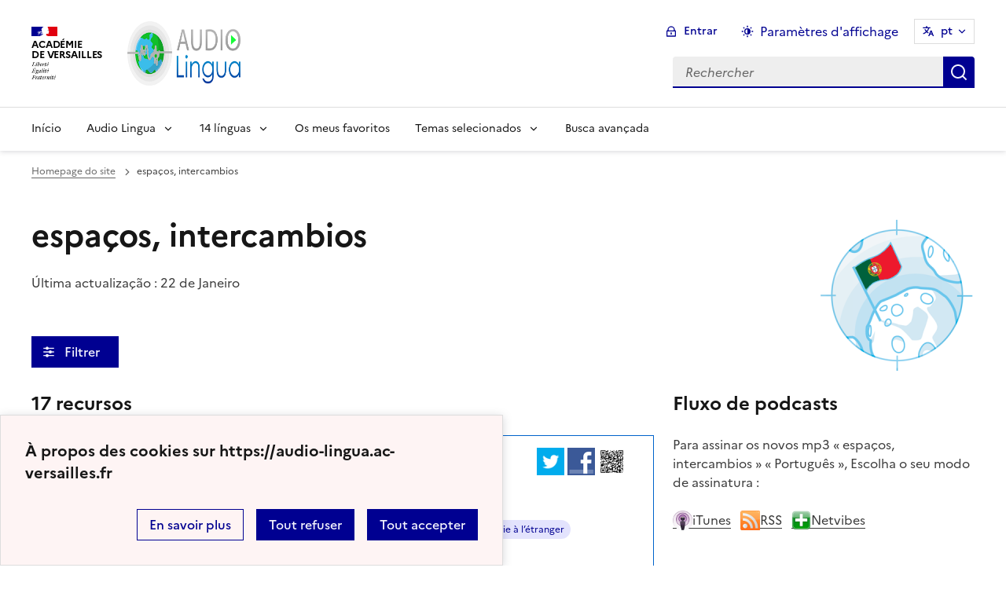

--- FILE ---
content_type: text/html; charset=utf-8
request_url: https://audio-lingua.ac-versailles.fr/spip.php?mot95&id_rubrique=8&lang=pt
body_size: 15453
content:
<!DOCTYPE html>
<html dir="ltr" lang="pt" class="ltr pt no-js" data-fr-scheme="system">


<head>
	<script type='text/javascript'>/*<![CDATA[*/(function(H){H.className=H.className.replace(/\bno-js\b/,'js')})(document.documentElement);/*]]>*/</script>
	<title>Audio Lingua -  - mp3 em inglês, alemão, espanhol, italiano, russo, português e francês</title>
	<meta name="description" content="ficheiros mp3 em 13 l&#237;nguas, gravados por locutores nativos, isentos de direitos, para uma utiliza&#231;&#227;o pedag&#243;gico ou pessoal, assinatura podcast, (&#8230;)" />
	<meta http-equiv="Content-Type" content="text/html; charset=utf-8" />
<meta name="viewport" content="width=device-width, initial-scale=1" />


<link rel="alternate" type="application/rss+xml" title="Subscrever todo o sítio" href="spip.php?page=backend" />


<link rel="stylesheet" href="squelettes-dist/css/spip.css?1758273707" type="text/css" />
<script>
var mediabox_settings={"auto_detect":true,"ns":"box","tt_img":true,"sel_g":"#documents_portfolio a[type='image\/jpeg'],#documents_portfolio a[type='image\/png'],#documents_portfolio a[type='image\/gif']","sel_c":".mediabox","str_ssStart":"Slideshow","str_ssStop":"Parar","str_cur":"{current}\/{total}","str_prev":"Anterior","str_next":"Seguinte","str_close":"Fechar","str_loading":"Carregando\u2026","str_petc":"Digite \u2019Esc\u2019 para fechar","str_dialTitDef":"Caixa de di\u00e1logo","str_dialTitMed":"Exibi\u00e7\u00e3o de m\u00eddia","splash_url":"","lity":{"skin":"_simple-dark","maxWidth":"90%","maxHeight":"90%","minWidth":"400px","minHeight":"","slideshow_speed":"2500","opacite":"0.9","defaultCaptionState":"expanded"}};
</script>
<!-- insert_head_css -->
<link rel="stylesheet" href="plugins-dist/mediabox/lib/lity/lity.css?1758273588" type="text/css" media="all" />
<link rel="stylesheet" href="plugins-dist/mediabox/lity/css/lity.mediabox.css?1758273587" type="text/css" media="all" />
<link rel="stylesheet" href="plugins-dist/mediabox/lity/skins/_simple-dark/lity.css?1758273616" type="text/css" media="all" /><link rel='stylesheet' type='text/css' media='all' href='plugins/auto/mesfavoris/v3.1.0/css/mesfavoris.css?1739370458' />
<link rel="stylesheet" href="plugins/auto/notation/v3.1.0/css/notation.v3.css?1739370457" type="text/css" media="all" />
<link href="plugins/auto/player/v4.1.0/css/player.css?1739370459" rel="stylesheet" />
<link rel='stylesheet' href='plugins/auto/cvtupload/v2.1.7/css/cvtupload.css?1739370466' type='text/css' media='all' />



<link rel="stylesheet" href="plugins/squelette-dsfr/v1.11.2/dsfr/dsfr.min.css?1758273749" type="text/css" />
<link rel="stylesheet" href="plugins/squelette-dsfr/v1.11.2/dsfr/utility/utility.main.css?1758273755" type="text/css" />
<link rel="stylesheet" href="plugins/squelette-dsfr/v1.11.2/dsfr/dsfr.spip.css?1758273749" type="text/css" />
<link rel="stylesheet" href="squelettes/dsfr/perso.css?1718612289" type="text/css" />



<script type='text/javascript' src='local/cache-js/ce6104ff25a6b4248027a4184c28c08f.js?1758614659'></script>










<!-- insert_head -->










<meta name="generator" content="SPIP 4.4.5" />





<meta name="theme-color" content="#000091"><!-- Défini la couleur de thème du navigateur (Safari/Android) -->
<link rel="apple-touch-icon" href="plugins/squelette-dsfr/v1.11.2/favicon/apple-touch-icon.png"><!-- 180×180 -->
<link rel="icon" href="plugins/squelette-dsfr/v1.11.2/favicon/favicon.svg" type="image/svg+xml">
<link rel="shortcut icon" href="plugins/squelette-dsfr/v1.11.2/favicon/favicon.ico" type="image/x-icon"><!-- 32×32 -->
<link rel="manifest" href="plugins/squelette-dsfr/v1.11.2/favicon/manifest.webmanifest" crossorigin="use-credentials"></head>

<body class="pas_surlignable page_rubrique ">
<header role="banner" class="fr-header">
    <div class="fr-header__body">
        <div class="fr-container">
            <div class="fr-header__body-row">
                <div class="fr-header__brand fr-enlarge-link">
                    <div class="fr-header__brand-top">
                        <div class="fr-header__logo">
                            <p class="fr-logo">
                                Académie<br>de Versailles
								
                            </p>
                        </div>
                      <div class="fr-header__operator">
							<img
	src="IMG/logo/siteon0.png?1687937716" class='fr-responsive-img'
	width="302"
	height="119" alt='Logo de hr'/>
							<!-- L’alternative de l’image (attribut alt) doit impérativement être renseignée et reprendre le texte visible dans l’image -->
						</div>
                        <div class="fr-header__navbar">
                            <button class="fr-btn--search fr-btn" data-fr-opened="false" aria-controls="modal-866" title="Rechercher">
                                Rechercher
                            </button>
                            <button class="fr-btn--menu fr-btn" data-fr-opened="false" aria-controls="modal-855" aria-haspopup="menu" title="Menu" id="fr-btn-menu-mobile-3">
                                Menu
                            </button>
                        </div>
                    </div>
                    <div class="fr-header__service ">
                        <a href="https://audio-lingua.ac-versailles.fr?lang=pt" title="Accueil - Audio Lingua"   aria-label="revenir à l'accueil du site">
                            <p class="fr-header__service-title fr-display-none">Audio Lingua</p>
                        </a>
                        <p class="fr-header__service-tagline fr-display-none">  - mp3 em inglês, alemão, espanhol, italiano, russo, português e francês</p>
                    </div>
                </div>
                <div class="fr-header__tools">
                    <div class="fr-header__tools-links">
                        <ul class="fr-btns-group">
                             <li>
                            <a class="fr-btn fr-fi-lock-line" href="spip.php?page=connexion&amp;url=spip.php%3Fmot95%26amp%3Bid_rubrique%3D8%26amp%3Blang%3Dpt" aria-label="ouvrir le formulaire de connexion" title="connexion" rel="nofollow">Entrar</a>
                            </li>
                            
                            
							<li>
								<button class="fr-link fr-fi-theme-fill fr-link--icon-left fr-pt-0" aria-controls="fr-theme-modal" data-fr-opened="false" aria-label="Changer les paramêtres d'affichage" title="Paramètres d'affichage">Paramètres d'affichage</button>
							</li>
							<li>
								



<nav role="navigation" class="fr-translate fr-nav">
	<div class="fr-nav__item">
		<button class="fr-translate__btn fr-btn fr-btn--tertiary" aria-controls="translate-516" aria-expanded="false" title="Sélectionner une langue">
			pt<span class="fr-hidden-lg">&nbsp;- Portugu&#234;s</span>
		</button>
		<div class="fr-collapse fr-translate__menu fr-menu" id="translate-516">
			<ul class="fr-menu__list">
				
				 
				<li>
					<a class="fr-translate__language fr-nav__link" hreflang="fr" lang="fr" href="https://audio-lingua.ac-versailles.fr/spip.php?action=converser&amp;redirect=spip.php%3Fmot95%26id_rubrique%3D8&amp;var_lang=ar" aria-current="true">ar -  &#1593;&#1585;&#1576;&#1610;</a>
				</li>				
				
				 
				<li>
					<a class="fr-translate__language fr-nav__link" hreflang="fr" lang="fr" href="https://audio-lingua.ac-versailles.fr/spip.php?action=converser&amp;redirect=spip.php%3Fmot95%26id_rubrique%3D8&amp;var_lang=ca" aria-current="true">ca -  catal&#224;</a>
				</li>				
				
				 
				<li>
					<a class="fr-translate__language fr-nav__link" hreflang="fr" lang="fr" href="https://audio-lingua.ac-versailles.fr/spip.php?action=converser&amp;redirect=spip.php%3Fmot95%26id_rubrique%3D8&amp;var_lang=cgf" aria-current="true">cgf -  cgf</a>
				</li>				
				
				 
				<li>
					<a class="fr-translate__language fr-nav__link" hreflang="fr" lang="fr" href="https://audio-lingua.ac-versailles.fr/spip.php?action=converser&amp;redirect=spip.php%3Fmot95%26id_rubrique%3D8&amp;var_lang=co" aria-current="true">co -  corsu</a>
				</li>				
				
				 
				<li>
					<a class="fr-translate__language fr-nav__link" hreflang="fr" lang="fr" href="https://audio-lingua.ac-versailles.fr/spip.php?action=converser&amp;redirect=spip.php%3Fmot95%26id_rubrique%3D8&amp;var_lang=de" aria-current="true">de -  Deutsch</a>
				</li>				
				
				 
				<li>
					<a class="fr-translate__language fr-nav__link" hreflang="fr" lang="fr" href="https://audio-lingua.ac-versailles.fr/spip.php?action=converser&amp;redirect=spip.php%3Fmot95%26id_rubrique%3D8&amp;var_lang=en" aria-current="true">en -  English</a>
				</li>				
				
				 
				<li>
					<a class="fr-translate__language fr-nav__link" hreflang="fr" lang="fr" href="https://audio-lingua.ac-versailles.fr/spip.php?action=converser&amp;redirect=spip.php%3Fmot95%26id_rubrique%3D8&amp;var_lang=es" aria-current="true">es -  Espa&#241;ol</a>
				</li>				
				
				 
				<li>
					<a class="fr-translate__language fr-nav__link" hreflang="fr" lang="fr" href="https://audio-lingua.ac-versailles.fr/spip.php?action=converser&amp;redirect=spip.php%3Fmot95%26id_rubrique%3D8&amp;var_lang=fr" aria-current="true">fr -  fran&#231;ais</a>
				</li>				
				
				 
				<li>
					<a class="fr-translate__language fr-nav__link" hreflang="fr" lang="fr" href="https://audio-lingua.ac-versailles.fr/spip.php?action=converser&amp;redirect=spip.php%3Fmot95%26id_rubrique%3D8&amp;var_lang=he" aria-current="true">he -  &#1506;&#1489;&#1512;&#1497;&#1514;</a>
				</li>				
				
				 
				<li>
					<a class="fr-translate__language fr-nav__link" hreflang="fr" lang="fr" href="https://audio-lingua.ac-versailles.fr/spip.php?action=converser&amp;redirect=spip.php%3Fmot95%26id_rubrique%3D8&amp;var_lang=it" aria-current="true">it -  italiano</a>
				</li>				
				
				 
				<li>
					<a class="fr-translate__language fr-nav__link" hreflang="fr" lang="fr" href="https://audio-lingua.ac-versailles.fr/spip.php?action=converser&amp;redirect=spip.php%3Fmot95%26id_rubrique%3D8&amp;var_lang=oc" aria-current="true">oc -  &#242;c</a>
				</li>				
				
				 
				<li>
					<a class="fr-translate__language fr-nav__link" hreflang="fr" lang="fr" href="https://audio-lingua.ac-versailles.fr/spip.php?action=converser&amp;redirect=spip.php%3Fmot95%26id_rubrique%3D8&amp;var_lang=pt" aria-current="true">pt -  Portugu&#234;s</a>
				</li>				
				
				 
				<li>
					<a class="fr-translate__language fr-nav__link" hreflang="fr" lang="fr" href="https://audio-lingua.ac-versailles.fr/spip.php?action=converser&amp;redirect=spip.php%3Fmot95%26id_rubrique%3D8&amp;var_lang=ru" aria-current="true">ru -  &#1088;&#1091;&#1089;&#1089;&#1082;&#1080;&#1081;</a>
				</li>				
				
				 
				<li>
					<a class="fr-translate__language fr-nav__link" hreflang="fr" lang="fr" href="https://audio-lingua.ac-versailles.fr/spip.php?action=converser&amp;redirect=spip.php%3Fmot95%26id_rubrique%3D8&amp;var_lang=zh" aria-current="true">zh -  &#20013;&#25991;</a>
				</li>				
				



			</ul>
		</div>
	</div>
</nav>
							</li>
                        </ul>
                    </div>
                    <div class="fr-header__search fr-modal" id="modal-866">
                        <div class="fr-container fr-container-lg--fluid">
                            <button class="fr-btn--close fr-btn" aria-controls="modal-866">Fermer</button>
                                
<form action="spip.php?page=recherche" method="get">
	<div class="fr-search-bar" id="formulaire_recherche" role="search">
		<input name="page" value="recherche" type="hidden"
>

		<input type="hidden" name="lang" value="pt" />
		<label for="recherche" class="fr-label">Procurar :</label>
		<input type="search" class="fr-input" size="10" placeholder="Rechercher" name="recherche" id="recherche" accesskey="4" autocapitalize="off" autocorrect="off"
		/><button type="submit" class="fr-btn" value="Rechercher" title="Busca r&aacute;pida" />


</div>
</form>

                        </div>
                    </div>
                </div>
            </div>
        </div>
    </div>
    <div class="fr-header__menu fr-modal" id="modal-855" aria-labelledby="fr-btn-menu-mobile-1">
        <div class="fr-container">
            <button class="fr-btn--close fr-btn" aria-controls="modal-855">Fermer</button>
            <div class="fr-header__menu-links"></div>
			   <nav class="fr-nav" id="header-navigation" role="navigation" aria-label="Menu principal">
    <ul class="fr-nav__list">
        <li class="fr-nav__item active">
            <a class="fr-nav__link active" href="https://audio-lingua.ac-versailles.fr?lang=pt" target="_self"    aria-label="Revenir à la page d'accueil" title="Accueil">Início</a>
        </li>
		<li class="fr-nav__item">
			<button class="fr-nav__btn" aria-expanded="false" aria-controls="menu-776" >Audio Lingua</button>
			<div class="fr-collapse fr-menu" id="menu-776">
				<ul class="fr-menu__list">
					
					<li><a class="fr-nav__link" href="spip.php?article865&amp;lang=pt" >Apresentação de Audio-Língua</a></li>
					
					<li><a class="fr-nav__link" href="spip.php?article864&amp;lang=pt" >Como funciona ?</a></li>
					
					<li><a class="fr-nav__link" href="spip.php?article866&amp;lang=pt"  title="...">Propor arquivos</a></li>
					
					<li><a class="fr-nav__link" href="spip.php?article867&amp;lang=pt" >O top20</a></li>
					


				</ul>
			</div>
		</li>
		
		<li class="fr-nav__item ">

				<button class="fr-nav__btn" aria-expanded="false" aria-controls="menu-8"   >14  l&iacute;nguas</button>
				<div class="fr-collapse fr-menu" id="menu-8">
					<ul class="fr-menu__list">
						
						<li>
							<a class="fr-nav__link"  aria-label="Ouvrir la rubrique Francês" title="Francês" href="spip.php?rubrique1&amp;lang=pt" target="_self" >Francês</a>
						</li>
						
						<li>
							<a class="fr-nav__link"  aria-label="Ouvrir la rubrique Inglês" title="Inglês" href="spip.php?rubrique2&amp;lang=pt" target="_self" >Inglês</a>
						</li>
						
						<li>
							<a class="fr-nav__link"  aria-label="Ouvrir la rubrique Alemão" title="Alemão" href="spip.php?rubrique3&amp;lang=pt" target="_self" >Alemão</a>
						</li>
						
						<li>
							<a class="fr-nav__link"  aria-label="Ouvrir la rubrique Espanhol" title="Espanhol" href="spip.php?rubrique4&amp;lang=pt" target="_self" >Espanhol</a>
						</li>
						
						<li>
							<a class="fr-nav__link"  aria-label="Ouvrir la rubrique Italiano" title="Italiano" href="spip.php?rubrique6&amp;lang=pt" target="_self" >Italiano</a>
						</li>
						
						<li>
							<a class="fr-nav__link"  aria-label="Ouvrir la rubrique Russo" title="Russo" href="spip.php?rubrique7&amp;lang=pt" target="_self" >Russo</a>
						</li>
						
						<li>
							<a class="fr-nav__link"  aria-label="Ouvrir la rubrique Português" title="Português" href="spip.php?rubrique8&amp;lang=pt" target="_self" >Português</a>
						</li>
						
						<li>
							<a class="fr-nav__link"  aria-label="Ouvrir la rubrique  chinês " title=" chinês " href="spip.php?rubrique9&amp;lang=pt" target="_self" > chinês </a>
						</li>
						
						<li>
							<a class="fr-nav__link"  aria-label="Ouvrir la rubrique  occitano " title=" occitano " href="spip.php?rubrique10&amp;lang=pt" target="_self" > occitano </a>
						</li>
						
						<li>
							<a class="fr-nav__link"  aria-label="Ouvrir la rubrique  árabe " title=" árabe " href="spip.php?rubrique11&amp;lang=pt" target="_self" > árabe </a>
						</li>
						
						<li>
							<a class="fr-nav__link"  aria-label="Ouvrir la rubrique  Catalão " title=" Catalão " href="spip.php?rubrique12&amp;lang=pt" target="_self" > Catalão </a>
						</li>
						
						<li>
							<a class="fr-nav__link"  aria-label="Ouvrir la rubrique Corso" title="Corso" href="spip.php?rubrique15&amp;lang=pt" target="_self" >Corso</a>
						</li>
						
						<li>
							<a class="fr-nav__link"  aria-label="Ouvrir la rubrique  Crioulo de Guadalupe " title=" Crioulo de Guadalupe " href="spip.php?rubrique16&amp;lang=pt" target="_self" > Crioulo de Guadalupe </a>
						</li>
						
						<li>
							<a class="fr-nav__link"  aria-label="Ouvrir la rubrique  hebraico " title=" hebraico " href="spip.php?rubrique22&amp;lang=pt" target="_self" > hebraico </a>
						</li>
						
					</ul>
				</div>
			
		</li>



		<li class="fr-nav__item">
			<a class="fr-nav__link" href="spip.php?page=favoris&amp;lang=pt" target="_self">Os meus favoritos</a>
		</li>
		<li class="fr-nav__item">
			<button class="fr-nav__btn" aria-expanded="false" aria-controls="menu-777" >Temas selecionados</button>
			<div class="fr-collapse fr-menu" id="menu-777">
				<ul class="fr-menu__list">
					
					<li><a class="fr-nav__link" href="spip.php?mot221&amp;lang=pt" style="text-transform:  capitalize;">viagem</a></li>
					
					<li><a class="fr-nav__link" href="spip.php?mot145&amp;lang=pt" style="text-transform:  capitalize;">profissão</a></li>
					
					<li><a class="fr-nav__link" href="spip.php?mot160&amp;lang=pt" style="text-transform:  capitalize;">comida</a></li>
					
					<li><a class="fr-nav__link" href="spip.php?page=themes&amp;lang=pt" >Todos os Temas</a></li>
				</ul>
			</div>
		</li>
		<li class="fr-nav__item active">
			<a class="fr-nav__link active" href="spip.php?page=recherche&amp;lang=pt" target="_self"    aria-label="Busca avan&ccedil;ada" title="Busca avan&ccedil;ada">Busca avan&ccedil;ada</a>
		</li>
    </ul>
</nav> 
			
        </div>
    </div>
</header>
<main id="main" role="main" class="fr-pb-6w">

	<div class="fr-container ">

		<nav role="navigation" class="fr-breadcrumb" aria-label="vous êtes ici :">
			<button class="fr-breadcrumb__button" aria-expanded="false" aria-controls="breadcrumb-1">Voir le fil d’Ariane</button>
			<div class="fr-collapse" id="breadcrumb-1">
				<ol class="fr-breadcrumb__list">
					<li><a class="fr-breadcrumb__link" title="Accueil du site" aria-label="revenir à l'accueil du site"  href="https://audio-lingua.ac-versailles.fr/">Homepage do site</a></li>

					<li><a class="fr-breadcrumb__link" aria-current="page">espaços, intercambios</a></li>
				</ol>
			</div>
		</nav>


			<img
	src="local/cache-vignettes/L200xH200/rubon8-d74f9.png?1758274050" class='spip_logo' width='200' height='200'
	alt="" />
		<h1 class="fr-h1 ">espaços, intercambios</h1>

		
			<p><time pubdate="pubdate" datetime="2026-01-22T18:39:38Z">Última actualização : 22 de Janeiro</time></p>

		



		<!-- Modale Simple
     La balise <dialog> peut être placée n'importe où sur la page, toutefois
     nous vous conseillons, si vous en avez la possibilité,
     d'en faire un enfant direct de la balise <body>
-->
<dialog aria-labelledby="fr-modal-title-modal-1" role="dialog" id="fr-modal-1" class="fr-modal">
    <div class="fr-container fr-container--fluid fr-container-md">
        <div class="fr-grid-row fr-grid-row--center">
            <div class="fr-col-12 fr-col-md-8 fr-col-lg-6">
                <div class="fr-modal__body">
                    <div class="fr-modal__header">
                        <button class="fr-btn--close fr-btn" title="Fermer la fenêtre modale" aria-controls="fr-modal-1">Fermer</button>
                    </div>
                    <div class="fr-modal__content">
                        <h1 id="fr-modal-title-modal-1" class="fr-modal__title"><span class="fr-fi-arrow-right-line fr-fi--lg" aria-hidden="true"></span>Filtrer l'affichage</h1>
						<p>
							<h6>l&iacute;ngua</h6>
						<select class="fr-select" id="rechercheRubrique" name="select">
							<option value="">indiferente</option>
						
							<option value="1">Francês</option>
						
							<option value="2">Inglês</option>
						
							<option value="3">Alemão</option>
						
							<option value="4">Espanhol</option>
						
							<option value="6">Italiano</option>
						
							<option value="7">Russo</option>
						
							<option value="8">Português</option>
						
							<option value="9"> chinês </option>
						
							<option value="10"> occitano </option>
						
							<option value="11"> árabe </option>
						
							<option value="12"> Catalão </option>
						
							<option value="15">Corso</option>
						
							<option value="16"> Crioulo de Guadalupe </option>
						
							<option value="22"> hebraico </option>
						
						</select>
						</p>

                        
                        <p>
                        <h6>
                            nível
                        </h6>
                        
                                                                                                                                                                                                                                                                                                                                                                                                                                                                                                                                                                                                                                                                                                                                                                                                                                                                                                                                                                                                                                                                                                                                                                  
                        <button class="fr-tag fr-mb-2w "
                        
                         aria-pressed="false"
                         id="mot10">A1</button>
                        
                        
                                                                                                                                                                                                                                                                                                                                                                                                                                                                                                                                                                                                                                                                                                                                                                                                                                                                                                                                                                                                                                                                                                                                                                                                                                                                                                                                                                                                                                                                                                                                                                                                                                                                                                                                                                                                                                                                                                                                                                                                                                                                                                                                                                                                                                                                                                                                                                                                                                                                                                                                                                                                                                                                                                                                                                                                                                                                                                                        
                        <button class="fr-tag fr-mb-2w "
                        
                         aria-pressed="false"
                         id="mot11">A2</button>
                        
                        
                                                                                                                                                                                                                                                                                                                                                                                                                                                                                                                                                                                                                                                                                                                                                                                                                                                                                                                                                                                                                                                                                                                                                                                                                                                                                                                                                                                                                                                                                                                                                                                                                                                                                                                                                                                                                                                                                                                                                                                                                                                                                                                                                                                                                                                                                                                                                                                                                                                                                                                                                                                                                                                                                                                                                                                                                                                                                                                                                                                                                                                                                                                                                                                                                                                                                                                                                                                                                                                                                                                                                                                                                                                           
                        <button class="fr-tag fr-mb-2w "
                        
                         aria-pressed="false"
                         id="mot12">B1</button>
                        
                        
                                                                                                                                                                                                                                                                                                                                                                                                                                                                                                                                                                                                                                                                                                                                                                                                                                                                                                                                                                                                                                                                                                                                                                                                                                                                      
                        <button class="fr-tag fr-mb-2w "
                        
                         aria-pressed="false"
                         id="mot13">B2</button>
                        
                        
                                                                                                                                                                                                                                   
                        <button class="fr-tag fr-mb-2w "
                        
                         aria-pressed="false"
                         id="mot14">C1</button>
                        
                        
                                                                                    
                        <button class="fr-tag fr-mb-2w "
                        
                         aria-pressed="false"
                         id="mot15">C2</button>
                        
                        
                        </p>
                        
                        <p>
                        <h6>
                            voz
                        </h6>
                        
                                                                                                                                                                                                                                                                                                                                                                                                                                                                                                                                                                                                                                                                                                                                                                                                                                                                                                                                                                                                                                                                                                                                                                                                                                                                                                                                                                                                                                                                                                                                                                                                                                                                                                                                                                                                                                                                                                                                                                                                                                                                                                                                                                                                                                                                                                                                                                                                                                                                                                                                                                                                                                                                                                  
                        <button class="fr-tag fr-mb-2w "
                        
                         aria-pressed="false"
                         id="mot16">masculino</button>
                        
                        
                                                                                                                                                                                                                                                                                                                                                                                                                                                                                                                                                                                                                                                                                                                                                                                                                                                                                                                                                                                                                                                                                                                                                                                                                                                                                                                                                                                                                                                                                                                                                                                                                                                                                                                                                                                                                                                                                                                                                                                                                                                                                                                                                                                                                                                                                                                                                                                                                                                                                                                                                                                                                                                                                                                                                                                                                                                                                                                                                                                                                                                                                                                                                                                                                                                                                                                                                                                                                                                                                                                                                                                                                                                                                                                                                                                                                                                                                                                                                                                                                                                                                                                                                                                                                                                                                                                                                                                                                                                                                                                                                                                                                                                                                                                                                                                                                                                                                                                                                                                                                                                                                                                                                                                                                                                                                                                                                                                                                                                                                                                                                                                                                                                                                                                                                                                                                                                                                                                                                                                                                                                                                                                                                                                                                                                                                                                                                                                                                                               
                        <button class="fr-tag fr-mb-2w "
                        
                         aria-pressed="false"
                         id="mot17">feminino</button>
                        
                        
                        </p>
                        
                        <p>
                        <h6>
                            idade
                        </h6>
                        
                                                                                                                                                                                                                                                                      
                        <button class="fr-tag fr-mb-2w "
                        
                         aria-pressed="false"
                         id="mot18">criança</button>
                        
                        
                                                                                                                                                                                                                                                                                                                                                                                                                                                                                                                                                                                                                                                                                                                                                                                                                                                                                                                                                                                                                                                                                                                                                                                                                                                                                                                                                                                                                                                                                                                                                                                                                                                                                                                                                                                                                                                                                                                                                                                                                                                                                                                                                                                                                                                                                                                                                                                                                                                                                                                                                                                                                                                                                                                                                                                                                                                                                                                                                                                                                                                                                                                                                                                                                                                                                                                                                                                                                                                                                                                                                                                                                                                                                                                                                                                                                                                                                                                                                                                                                                                                                                                                                                                                                                                                                                                                                                                                                                                                                                                                                                                                                                                                                                                                                                                                                                                                                                                                                                                                                                                                                                                                                                                                                                                                                                                                                                                                                                                                                                                                                                                                                                                                                                                                                                                                                                                                                                                                                                                                                                                                                                                                                                                                                                                                                                                                                                                                                                                                                                                                                                                                                                                                                                                                                                                                                                                                                                                                                                                                                                                                                         
                        <button class="fr-tag fr-mb-2w "
                        
                         aria-pressed="false"
                         id="mot19">adulto</button>
                        
                        
                                                                                                                                                                                                                                                                                                                                                                                                                                                                                                                                                                                                                                                                                                                                                                                                                                                                                                                                                                                                                                                                                                                                                                                                                                               
                        <button class="fr-tag fr-mb-2w "
                        
                         aria-pressed="false"
                         id="mot20">adolescente</button>
                        
                        
                                                                                                                                                                                                                                                                                                                                                                                                                   
                        <button class="fr-tag fr-mb-2w "
                        
                         aria-pressed="false"
                         id="mot21">sénior</button>
                        
                        
                        </p>
                        
                        <p>
                        <h6>
                            duração
                        </h6>
                        
                                                                                                                                                                                                                                                                                                                                                                                                                                                                                                                                                                                                                                                                                                                                                                                                                                                                                                                                                                                                                                                                                                                                                                                                                                                                                             
                        <button class="fr-tag fr-mb-2w "
                        
                         aria-pressed="false"
                         id="mot22">0-30 segundos</button>
                        
                        
                                                                                                                                                                                                                                                                                                                                                                                                                                                                                                                                                                                                                                                                                                                                                                                                                                                                                                                                                                                                                                                                                                                                                                                                                                                                                                                                                                                                                                                                                                                                                                                                                                                                                                                                                                                                                                                                                                                                                                                                                                                                                                                                                                                                                                                                                                                                                                                                                                                                                                                                                                                                                                                                                                                                                                                                                 
                        <button class="fr-tag fr-mb-2w "
                        
                         aria-pressed="false"
                         id="mot23">30-60 segundos</button>
                        
                        
                                                                                                                                                                                                                                                                                                                                                                                                                                                                                                                                                                                                                                                                                                                                                                                                                                                                                                                                                                                                                                                                                                                                                                                                                                                                                                                                                                                                                                                                                                                                                                                                                                                                                                                                                                                                                                                                                                                                                                                                                                                                                                                                                                                                                                                                                                                                                                                                                                          
                        <button class="fr-tag fr-mb-2w "
                        
                         aria-pressed="false"
                         id="mot24">60-90 segundos</button>
                        
                        
                                                                                                                                                                                                                                                                                                                                                                                                                                                                                                                                                                                                                                                                                                                                                                                                                                                                                                                                                                                                                                                                                                                                                                                                                                                                                                                                                                                                                                                
                        <button class="fr-tag fr-mb-2w "
                        
                         aria-pressed="false"
                         id="mot25">90-120 segundos</button>
                        
                        
                                                                                                                                                                                                                                                                                                                                                                                                                                                                                                                                                                                                                                                                                                       
                        <button class="fr-tag fr-mb-2w "
                        
                         aria-pressed="false"
                         id="mot36">120-180  segundos</button>
                        
                        
                                                                                                                                                                                                                                                                                                                  
                        <button class="fr-tag fr-mb-2w "
                        
                         aria-pressed="false"
                         id="mot37">>180 segundos</button>
                        
                        
                        </p>
                        
                    </div>
                    <div class="fr-modal__footer">
                        <ul class="fr-btns-group fr-btns-group--right fr-btns-group--inline-reverse fr-btns-group--inline-lg fr-btns-group--icon-left">
                            <li>
                                <button class="fr-btn fr-icon-checkbox-line" aria-controls="fr-modal-1" onclick="filtrer()">
                                    Valider
                                </button>
                            </li>
                        </ul>
                    </div>
                </div>
            </div>
        </div>
    </div>
</dialog>


<!--Bouton d'ouverture de la modale-->

<button class="fr-btn fr-btn--icon-left fr-icon-equalizer-fill fr-mt-4w"  data-fr-opened="false" aria-controls="fr-modal-1">
    &nbsp;Filtrer &nbsp;<span class="fst-italic nbFiltres"></span>
</button>

		<div class="fr-grid-row fr-grid-row--gutters" style="clear : both;">
			<div class="fr-col-12   fr-col-lg-8 ">

				<div class='ajaxbloc ajax-id-liste_ajax' data-ajax-env='XRTwiPkNsU2O05oIYpT3IkzrzIJklgFVAWm2snhth52+Sse1NCRB9d1M7NHMy07kNsVS1/4GSnQg9g6ng6AgtvU550qE+jMn4HKPgsbSkk+ufmyo7wETkcrNQ+zEdadNeMUU5xRzCmv7Uxg2h/JN59F6Sz91tInBniYbWfE4+47l5o2nw3UYU9inViHa06O8rgBO1AuqwmkLr23ngPlpU7O2zITqBY4Xahh/X+LJoFgZ4p7+jHAPNJ8QPNnOQRGTIUVNXvob4+uHvCg82O2650lr4j+r' data-origin="spip.php?mot95&amp;id_rubrique=8&amp;lang=pt">
	<h4 class="">17 recursos</h4>


	<a id='pagination_articles' class='pagination_ancre'></a>
	
	<!-- Tuile verticale -->
	<div class="fr-alert fr-alert--info mp3">
		<div class="fr-float-end">
          <div class="partage">
				<a href="http://twitter.com/share?text=L%C3%BAcia+e+Jennifer+%3A+Uma+s%C3%A9rie+Netflix%20-%20Audio-Lingua%20-%20Jennifer+apresenta+a+s%C3%A9rie+%22Emily+in+Paris%22+e+fala+do+sentimento+que+teve+quando+chegou+em+Fran%C3%A7a.+&amp;url=https%3A%2F%2Faudio-lingua.ac-versailles.fr/spip.php?article7988" title="twitter" class="spip_out no-bg"><img src='squelettes/img/twitter.png?1718612288' alt='Twitter' width='35' height='35' class='format_png logo_twitter' /></a>
				<a href="http://www.facebook.com/sharer/sharer.php?u=https%3A%2F%2Faudio-lingua.ac-versailles.fr/spip.php?article7988&amp;t=L%C3%BAcia+e+Jennifer+%3A+Uma+s%C3%A9rie+Netflix%20-%20Audio-Lingua%20-%20Jennifer+apresenta+a+s%C3%A9rie+%22Emily+in+Paris%22+e+fala+do+sentimento+que+teve+quando+chegou+em+Fran%C3%A7a.+" title="facebook" class="spip_out no-bg"><img src='squelettes/img/facebook.png?1718612288' alt='Facebook' width='35' height='35' class='format_png logo_facebook' /></a>
				<a href="" id="lien_qrcode" class=" no-bg mediabox"><img class="qrcode" src="local/cache-qrcode/qrcode-eaeba974335098a7f3d9bde42bdcb913.png" width="410" height="410" alt="qrcode:https://audio-lingua.ac-versailles.fr/spip.php?article7988" title="Utilisez votre mobile pour scanner ce code barre et y télécharger le document ou le lien"/> </a>
				<script  type="text/javascript">
					var lien = $('.qrcode').attr('src');
					document.getElementById('lien_qrcode').href=lien;
				</script>
			</div>
			<div class="formulaire_favori formulaire-favori-coeur ajax">

</div>
		</div>
		<h3 class="fr-alert__title"><img
	src="local/cache-vignettes/L30xH20/portugal-9f1fd.png?1758614537" class='spip_logo' width='30' height='20'
	alt="" /> Lúcia e Jennifer&nbsp;: Uma série Netflix</h3>
		<p class="fr-text--sm">
			<span class="fr-card__detail fr-icon-calendar-event-fill">  vendredi 12 novembre 2021</span>
			<span class="fr-card__detail fr-icon-account-circle-fill"> <span class="vcard author"><a class="url fn spip_in" href="spip.php?auteur6532">Jennifer de Chaves </a></span>, 
<span class="vcard author"><a class="url fn spip_in" href="spip.php?auteur7213">Lúcia Assistente portuguesa</a></span></span>
		</p>
		<div class="fr-pt-2w">
			<ul class="fr-tags-group">
		
		<li><a href="spip.php?mot75&amp;id_rubrique=8" rel="tag" class="fr-tag fr-tag--sm" ><i class="icon-tag icon-tag6"></i> culture</a></li>
		
		<li><a href="spip.php?mot88&amp;id_rubrique=8" rel="tag" class="fr-tag fr-tag--sm" ><i class="icon-tag icon-tag6"></i> émigration</a></li>
		
		<li><a href="spip.php?mot95&amp;id_rubrique=8" rel="tag" class="fr-tag fr-tag--sm" ><i class="icon-tag icon-tag6"></i> espaces et échanges</a></li>
		
		<li><a href="spip.php?mot162&amp;id_rubrique=8" rel="tag" class="fr-tag fr-tag--sm" ><i class="icon-tag icon-tag6"></i> partir</a></li>
		
		<li><a href="spip.php?mot213&amp;id_rubrique=8" rel="tag" class="fr-tag fr-tag--sm" ><i class="icon-tag icon-tag6"></i> une expérience marquante</a></li>
		
		<li><a href="spip.php?mot217&amp;id_rubrique=8" rel="tag" class="fr-tag fr-tag--sm" ><i class="icon-tag icon-tag6"></i> vie à l’étranger</a></li>
		
	</ul></div>
		<figure class="fr-quote ">
			<blockquote class="fr-text--sm">
				<p>Jennifer apresenta a série "Emily in Paris" e fala do sentimento que teve quando chegou em França.</p>
			</blockquote>

		</figure>

		
		<span class='fr-pt-4w' style="clear:both;"><strong>MP3</strong> &ndash; 1.6&#160;Mio</span>
<div class="bouton-player" id="bouton-player-8263"><button type="button"></button></div>

<div class='spip_doc_descriptif player pixplayer' style='width:290px;'>
<p class="audioplayer" id="audioplayer_8263_8263"><span><a href='IMG/mp3/jennifer-al_0033788768062__20210409153120.mp3' title=''>IMG/mp3/jennifer-al_0033788768062__20210409153120.mp3</a></span></p>
<audio id="player-8263" class="player" preload="none" controls >
	<source src="IMG/mp3/jennifer-al_0033788768062__20210409153120.mp3" type="audio/mpeg" />
</audio>
<script type="text/javascript">/*<![CDATA[*/
var audioTag = document.createElement('audio');
if (!(!!(audioTag.canPlayType) && ("no" != audioTag.canPlayType("audio/mpeg")) && ("" != audioTag.canPlayType("audio/mpeg")))) {
	if(typeof(AudioPlayer) == "undefined"){AudioPlayer = function(){};
	jQuery.getScript("squelettes/players/pixplayer/audio-player.js",function(){
		AudioPlayer.setup("squelettes/players/pixplayer/player.swf", {width: 290});
		jQuery(function(){jQuery('dd.pixplayer').find('p').each(function(){AudioPlayer.embed($(this).attr('id'), {soundFile: $('a',this).attr('href'),titles: $('a',this).attr('title')});});});
	});}
	jQuery("audio,.bouton-player").css({'display':'none'});
	jQuery(".spip_documents_player dd.player").css({'display':'block'});
}
else {
	jQuery(".audioplayer").css({'display':'none'});
}/*]]>*/</script></div>

		<div class="fr-my-2w"> <!--formulaire_notation-->


<div class="formulaire_notation ajax">
 
	<form action="spip.php?mot95&amp;id_rubrique=8&amp;lang=pt" method="post" id="notation-documents8263" style="display:inline; padding:0; spacing:0; border:0">
		<span class="form-hidden"><input name="id_rubrique" value="8" type="hidden"
><input name="lang" value="pt" type="hidden"
><input name="id_mot" value="95" type="hidden"
><input name="page" value="mot" type="hidden"
><input name='formulaire_action' type='hidden'
		value='notation'><input name='formulaire_action_args' type='hidden'
		value='zVN46z8csUjw37FWWxBmPlXPfEyrDjDwaQAjOS94RQCM2fzTKrZoPfHhcYxTsmtr+s+q4HvyAoxLu0UnVX2nzsiQphgjsWrB6WgVXVy055EGio6/XeaUB4MKX//mA69ppuQ='><input name='formulaire_action_sign' type='hidden'
		value=''><input type='hidden' name='_jeton' value='b5f69c9380f95959e6ea545c76369eee57df030fa98398f3b0513f211b315a51' /></span><div class="notation_note_container">
			<div class='notation_note notation_note_on_load' ><input name='notation-documents8263' type='radio' class='auto-submit-star rating-cancel' value='-1' />
<input name='notation-documents8263' type='radio' class='auto-submit-star' value='1' />
<input name='notation-documents8263' type='radio' class='auto-submit-star' value='2' />
<input name='notation-documents8263' type='radio' class='auto-submit-star' value='3' checked='checked' />
<input name='notation-documents8263' type='radio' class='auto-submit-star' value='4' />
<input name='notation-documents8263' type='radio' class='auto-submit-star' value='5' />
</div>
			
			<input type="hidden" name="notation_id_donnees" id="id_donnees-documents8263" value="8263" />
			<input type="hidden" name="content" id="content-documents8263" value="" />
			<input type="submit" class="access" value="Voter"/>
			<span class="notation_valeur">2 votes</span>
		</div>
	<div class="editer saisie_session_email" style="display: none;">
	<label for="give_me_your_email">Veuillez laisser ce champ vide :</label>
	<input type="text" class="text email" name="email_nobot" id="give_me_your_email" value="" size="10" />
</div></form>




</div>
</div>

		<section class="fr-accordion ">
			<h3 class="fr-accordion__title">
				<button class="fr-accordion__btn" aria-expanded="false" aria-controls="accordion-8263">
					<span class="fr-icon-external-link-line" aria-hidden="true"></span>
					Partager, télécharger ou intégrer l'audio
				</button>
			</h3>
			<div class="fr-collapse" id="accordion-8263">
				<p class="fr-text--sm"> URL de cette ressource : <a href="spip.php?article7988">https://audio-lingua.ac-versailles.fr/spip.php?article7988</a></p>
				<p class="fr-text--sm fr-mt-2w"> télécharger : <a href="IMG/mp3/jennifer-al_0033788768062__20210409153120.mp3">https://audio-lingua.ac-versailles.fr/IMG/mp3/jennifer-al_0033788768062__20210409153120.mp3</a></p>
				<div class="fr-input-group fr-mt-2w ">
					<label class="fr-label fr-text--sm" for="textarea8263">
						Lecteur exportable
							<span class="fr-hint-text">Copiez ce code html et collez-le dans votre site ou blog</span>
					</label>
						<label for="couleur7988" class="label_palette">Couleur des liens</label>
						<input class="text palette" name="couleur7988" id="couleur7988" value="#00aaea" onchange="console.log('coucou');" />
            <br>
            <span  class="label_palette">Afficher les liens cliquables</span>
            <input type="radio" id="legendeoui7988" name="legende7988" value="oui" onchange="legende(7988, 'oui')" checked/>
                <label for="legendeoui7988">oui</label>
            <input type="radio" id="legendenon7988" name="legende7988" value="non" onchange="legende(7988, 'non')"  />
                <label for="legendenon7988">non</label>

					<textarea id="lecteur7988" class="lecteur fr-input" rows="3" name="textarea"><iframe style="border:none;height:140px;width:95%;" src="https://audio-lingua.ac-versailles.fr/spip.php?page=mp3&amp;id_article=7988&amp;color=00aaea&amp;legende=oui"></iframe></textarea>
				</div>
				<div class="partage">
					<a href="http://twitter.com/share?text=%20-%20Audio-Lingua%20-%20&amp;url=https%3A%2F%2Faudio-lingua.ac-versailles.fr/spip.php?article7988" title="twitter" class="spip_out no-bg"><img src='squelettes/img/twitter.png?1718612288' alt='Twitter' width='35' height='35' class='format_png logo_twitter' /></a>
					<a href="http://www.facebook.com/sharer/sharer.php?u=https%3A%2F%2Faudio-lingua.ac-versailles.fr/spip.php?article7988&amp;t=%20-%20Audio-Lingua%20-%20" title="facebook" class="spip_out no-bg"><img src='squelettes/img/facebook.png?1718612288' alt='Facebook' width='35' height='35' class='format_png logo_facebook' /></a>
					<a href="" id="lien_qrcode8263" class=" no-bg mediabox"><img class="qrcode" src="local/cache-qrcode/qrcode-eaeba974335098a7f3d9bde42bdcb913.png" width="410" height="410" alt="qrcode:https://audio-lingua.ac-versailles.fr/spip.php?article7988" title="Utilisez votre mobile pour scanner ce code barre et y télécharger le document ou le lien"/> </a>
					<script  type="text/javascript">
						var lien = $('.qrcode').attr('src');
						document.getElementById('lien_qrcode8263').href=lien;
					</script>
				</div>
			</div>
		</section>

		

	</div>	
	<!-- Tuile verticale -->
	<div class="fr-alert fr-alert--info mp3">
		<div class="fr-float-end">
          <div class="partage">
				<a href="http://twitter.com/share?text=L%C3%BAcia+e+Jennifer+%3A+O+programa+Erasmus%20-%20Audio-Lingua%20-%20L%C3%BAcia+e+Jennifer+t%C3%AAm+uma+conversa+em+rela%C3%A7%C3%A3o+aos+projetos+da+Jennifer+e+da+sua+participa%C3%A7%C3%A3o+ao+programa+Erasmus+em+Paris.&amp;url=https%3A%2F%2Faudio-lingua.ac-versailles.fr/spip.php?article7959" title="twitter" class="spip_out no-bg"><img src='squelettes/img/twitter.png?1718612288' alt='Twitter' width='35' height='35' class='format_png logo_twitter' /></a>
				<a href="http://www.facebook.com/sharer/sharer.php?u=https%3A%2F%2Faudio-lingua.ac-versailles.fr/spip.php?article7959&amp;t=L%C3%BAcia+e+Jennifer+%3A+O+programa+Erasmus%20-%20Audio-Lingua%20-%20L%C3%BAcia+e+Jennifer+t%C3%AAm+uma+conversa+em+rela%C3%A7%C3%A3o+aos+projetos+da+Jennifer+e+da+sua+participa%C3%A7%C3%A3o+ao+programa+Erasmus+em+Paris." title="facebook" class="spip_out no-bg"><img src='squelettes/img/facebook.png?1718612288' alt='Facebook' width='35' height='35' class='format_png logo_facebook' /></a>
				<a href="" id="lien_qrcode" class=" no-bg mediabox"><img class="qrcode" src="local/cache-qrcode/qrcode-146fc37c09a3131d2e293841b725fcb5.png" width="410" height="410" alt="qrcode:https://audio-lingua.ac-versailles.fr/spip.php?article7959" title="Utilisez votre mobile pour scanner ce code barre et y télécharger le document ou le lien"/> </a>
				<script  type="text/javascript">
					var lien = $('.qrcode').attr('src');
					document.getElementById('lien_qrcode').href=lien;
				</script>
			</div>
			<div class="formulaire_favori formulaire-favori-coeur ajax">

</div>
		</div>
		<h3 class="fr-alert__title"><img
	src="local/cache-vignettes/L30xH20/portugal-9f1fd.png?1758614537" class='spip_logo' width='30' height='20'
	alt="" /> Lúcia e Jennifer&nbsp;: O programa Erasmus</h3>
		<p class="fr-text--sm">
			<span class="fr-card__detail fr-icon-calendar-event-fill">  mardi 26 octobre 2021</span>
			<span class="fr-card__detail fr-icon-account-circle-fill"> <span class="vcard author"><a class="url fn spip_in" href="spip.php?auteur6532">Jennifer de Chaves </a></span>, 
<span class="vcard author"><a class="url fn spip_in" href="spip.php?auteur7213">Lúcia Assistente portuguesa</a></span></span>
		</p>
		<div class="fr-pt-2w">
			<ul class="fr-tags-group">
		
		<li><a href="spip.php?mot83&amp;id_rubrique=8" rel="tag" class="fr-tag fr-tag--sm" ><i class="icon-tag icon-tag6"></i> échange scolaire</a></li>
		
		<li><a href="spip.php?mot87&amp;id_rubrique=8" rel="tag" class="fr-tag fr-tag--sm" ><i class="icon-tag icon-tag6"></i> éducation</a></li>
		
		<li><a href="spip.php?mot88&amp;id_rubrique=8" rel="tag" class="fr-tag fr-tag--sm" ><i class="icon-tag icon-tag6"></i> émigration</a></li>
		
		<li><a href="spip.php?mot95&amp;id_rubrique=8" rel="tag" class="fr-tag fr-tag--sm" ><i class="icon-tag icon-tag6"></i> espaces et échanges</a></li>
		
		<li><a href="spip.php?mot96&amp;id_rubrique=8" rel="tag" class="fr-tag fr-tag--sm" ><i class="icon-tag icon-tag6"></i> études</a></li>
		
		<li><a href="spip.php?mot128&amp;id_rubrique=8" rel="tag" class="fr-tag fr-tag--sm" ><i class="icon-tag icon-tag6"></i> loisirs</a></li>
		
		<li><a href="spip.php?mot217&amp;id_rubrique=8" rel="tag" class="fr-tag fr-tag--sm" ><i class="icon-tag icon-tag6"></i> vie à l’étranger</a></li>
		
	</ul></div>
		<figure class="fr-quote ">
			<blockquote class="fr-text--sm">
				<p>Lúcia e Jennifer têm uma conversa em relação aos projetos da Jennifer e da sua participação ao programa Erasmus em Paris.</p>
			</blockquote>

		</figure>

		
		<span class='fr-pt-4w' style="clear:both;"><strong>MP3</strong> &ndash; 939.9&#160;kio</span>
<div class="bouton-player" id="bouton-player-8233"><button type="button"></button></div>

<div class='spip_doc_descriptif player pixplayer' style='width:290px;'>
<p class="audioplayer" id="audioplayer_8233_8233"><span><a href='IMG/mp3/jennifer-al_0033788768062__20210409151419.mp3' title=''>IMG/mp3/jennifer-al_0033788768062__20210409151419.mp3</a></span></p>
<audio id="player-8233" class="player" preload="none" controls >
	<source src="IMG/mp3/jennifer-al_0033788768062__20210409151419.mp3" type="audio/mpeg" />
</audio>
<script type="text/javascript">/*<![CDATA[*/
var audioTag = document.createElement('audio');
if (!(!!(audioTag.canPlayType) && ("no" != audioTag.canPlayType("audio/mpeg")) && ("" != audioTag.canPlayType("audio/mpeg")))) {
	if(typeof(AudioPlayer) == "undefined"){AudioPlayer = function(){};
	jQuery.getScript("squelettes/players/pixplayer/audio-player.js",function(){
		AudioPlayer.setup("squelettes/players/pixplayer/player.swf", {width: 290});
		jQuery(function(){jQuery('dd.pixplayer').find('p').each(function(){AudioPlayer.embed($(this).attr('id'), {soundFile: $('a',this).attr('href'),titles: $('a',this).attr('title')});});});
	});}
	jQuery("audio,.bouton-player").css({'display':'none'});
	jQuery(".spip_documents_player dd.player").css({'display':'block'});
}
else {
	jQuery(".audioplayer").css({'display':'none'});
}/*]]>*/</script></div>

		<div class="fr-my-2w"> <!--formulaire_notation-->

<div class="formulaire_notation ajax">
 
	<form action="spip.php?mot95&amp;id_rubrique=8&amp;lang=pt" method="post" id="notation-documents8233" style="display:inline; padding:0; spacing:0; border:0">
		<span class="form-hidden"><input name="id_rubrique" value="8" type="hidden"
><input name="lang" value="pt" type="hidden"
><input name="id_mot" value="95" type="hidden"
><input name="page" value="mot" type="hidden"
><input name='formulaire_action' type='hidden'
		value='notation'><input name='formulaire_action_args' type='hidden'
		value='zVP46P8dsQjhPhsSPkP51GHgmBDQPr3g1Gp7vc7UTtYNTwo+HQCXkEJgj6rwXwowWSEzRBL6po0l4WbWFAke2Z+q3qjD9IDd6lCCKhY6oc2nsGFGUY/vI7Jl2t3cOX6NZ6Q='><input name='formulaire_action_sign' type='hidden'
		value=''><input type='hidden' name='_jeton' value='b5f69c9380f95959e6ea545c76369eee57df030fa98398f3b0513f211b315a51' /></span><div class="notation_note_container">
			<div class='notation_note notation_note_on_load' ><input name='notation-documents8233' type='radio' class='auto-submit-star rating-cancel' value='-1' />
<input name='notation-documents8233' type='radio' class='auto-submit-star' value='1' />
<input name='notation-documents8233' type='radio' class='auto-submit-star' value='2' />
<input name='notation-documents8233' type='radio' class='auto-submit-star' value='3' />
<input name='notation-documents8233' type='radio' class='auto-submit-star' value='4' />
<input name='notation-documents8233' type='radio' class='auto-submit-star' value='5' />
</div>
			
			<input type="hidden" name="notation_id_donnees" id="id_donnees-documents8233" value="8233" />
			<input type="hidden" name="content" id="content-documents8233" value="" />
			<input type="submit" class="access" value="Voter"/>
			<span class="notation_valeur">0 vote</span>
		</div>
	<div class="editer saisie_session_email" style="display: none;">
	<label for="give_me_your_email">Veuillez laisser ce champ vide :</label>
	<input type="text" class="text email" name="email_nobot" id="give_me_your_email" value="" size="10" />
</div></form>




</div>
</div>

		<section class="fr-accordion ">
			<h3 class="fr-accordion__title">
				<button class="fr-accordion__btn" aria-expanded="false" aria-controls="accordion-8233">
					<span class="fr-icon-external-link-line" aria-hidden="true"></span>
					Partager, télécharger ou intégrer l'audio
				</button>
			</h3>
			<div class="fr-collapse" id="accordion-8233">
				<p class="fr-text--sm"> URL de cette ressource : <a href="spip.php?article7959">https://audio-lingua.ac-versailles.fr/spip.php?article7959</a></p>
				<p class="fr-text--sm fr-mt-2w"> télécharger : <a href="IMG/mp3/jennifer-al_0033788768062__20210409151419.mp3">https://audio-lingua.ac-versailles.fr/IMG/mp3/jennifer-al_0033788768062__20210409151419.mp3</a></p>
				<div class="fr-input-group fr-mt-2w ">
					<label class="fr-label fr-text--sm" for="textarea8233">
						Lecteur exportable
							<span class="fr-hint-text">Copiez ce code html et collez-le dans votre site ou blog</span>
					</label>
						<label for="couleur7959" class="label_palette">Couleur des liens</label>
						<input class="text palette" name="couleur7959" id="couleur7959" value="#00aaea" onchange="console.log('coucou');" />
            <br>
            <span  class="label_palette">Afficher les liens cliquables</span>
            <input type="radio" id="legendeoui7959" name="legende7959" value="oui" onchange="legende(7959, 'oui')" checked/>
                <label for="legendeoui7959">oui</label>
            <input type="radio" id="legendenon7959" name="legende7959" value="non" onchange="legende(7959, 'non')"  />
                <label for="legendenon7959">non</label>

					<textarea id="lecteur7959" class="lecteur fr-input" rows="3" name="textarea"><iframe style="border:none;height:140px;width:95%;" src="https://audio-lingua.ac-versailles.fr/spip.php?page=mp3&amp;id_article=7959&amp;color=00aaea&amp;legende=oui"></iframe></textarea>
				</div>
				<div class="partage">
					<a href="http://twitter.com/share?text=%20-%20Audio-Lingua%20-%20&amp;url=https%3A%2F%2Faudio-lingua.ac-versailles.fr/spip.php?article7959" title="twitter" class="spip_out no-bg"><img src='squelettes/img/twitter.png?1718612288' alt='Twitter' width='35' height='35' class='format_png logo_twitter' /></a>
					<a href="http://www.facebook.com/sharer/sharer.php?u=https%3A%2F%2Faudio-lingua.ac-versailles.fr/spip.php?article7959&amp;t=%20-%20Audio-Lingua%20-%20" title="facebook" class="spip_out no-bg"><img src='squelettes/img/facebook.png?1718612288' alt='Facebook' width='35' height='35' class='format_png logo_facebook' /></a>
					<a href="" id="lien_qrcode8233" class=" no-bg mediabox"><img class="qrcode" src="local/cache-qrcode/qrcode-146fc37c09a3131d2e293841b725fcb5.png" width="410" height="410" alt="qrcode:https://audio-lingua.ac-versailles.fr/spip.php?article7959" title="Utilisez votre mobile pour scanner ce code barre et y télécharger le document ou le lien"/> </a>
					<script  type="text/javascript">
						var lien = $('.qrcode').attr('src');
						document.getElementById('lien_qrcode8233').href=lien;
					</script>
				</div>
			</div>
		</section>

		

	</div>	
	<!-- Tuile verticale -->
	<div class="fr-alert fr-alert--info mp3">
		<div class="fr-float-end">
          <div class="partage">
				<a href="http://twitter.com/share?text=Jo%C3%A3o+Pinharanda+%3A+Uma+obra+de+Jos%C3%A9+de+Guimar%C3%A3es%20-%20Audio-Lingua%20-%20Jo%C3%A3o+Pinharanda+apresenta+uma+pe%C3%A7a+de+Jos%C3%A9+de+Guimar%C3%A3es.+Quais+s%C3%A3o+os+temas+abordados+pelo+artista+%3F&amp;url=https%3A%2F%2Faudio-lingua.ac-versailles.fr/spip.php?article7889" title="twitter" class="spip_out no-bg"><img src='squelettes/img/twitter.png?1718612288' alt='Twitter' width='35' height='35' class='format_png logo_twitter' /></a>
				<a href="http://www.facebook.com/sharer/sharer.php?u=https%3A%2F%2Faudio-lingua.ac-versailles.fr/spip.php?article7889&amp;t=Jo%C3%A3o+Pinharanda+%3A+Uma+obra+de+Jos%C3%A9+de+Guimar%C3%A3es%20-%20Audio-Lingua%20-%20Jo%C3%A3o+Pinharanda+apresenta+uma+pe%C3%A7a+de+Jos%C3%A9+de+Guimar%C3%A3es.+Quais+s%C3%A3o+os+temas+abordados+pelo+artista+%3F" title="facebook" class="spip_out no-bg"><img src='squelettes/img/facebook.png?1718612288' alt='Facebook' width='35' height='35' class='format_png logo_facebook' /></a>
				<a href="" id="lien_qrcode" class=" no-bg mediabox"><img class="qrcode" src="local/cache-qrcode/qrcode-c01ef2091b79f55c33e285e63617f784.png" width="410" height="410" alt="qrcode:https://audio-lingua.ac-versailles.fr/spip.php?article7889" title="Utilisez votre mobile pour scanner ce code barre et y télécharger le document ou le lien"/> </a>
				<script  type="text/javascript">
					var lien = $('.qrcode').attr('src');
					document.getElementById('lien_qrcode').href=lien;
				</script>
			</div>
			<div class="formulaire_favori formulaire-favori-coeur ajax">

</div>
		</div>
		<h3 class="fr-alert__title"><img
	src="local/cache-vignettes/L30xH20/portugal-9f1fd.png?1758614537" class='spip_logo' width='30' height='20'
	alt="" /> João Pinharanda&nbsp;: Uma obra de José de Guimarães</h3>
		<p class="fr-text--sm">
			<span class="fr-card__detail fr-icon-calendar-event-fill">  samedi 4 septembre 2021</span>
			<span class="fr-card__detail fr-icon-account-circle-fill"> <span class="vcard author"><a class="url fn spip_in" href="spip.php?auteur7561">João Pinharanda</a></span></span>
		</p>
		<div class="fr-pt-2w">
			<ul class="fr-tags-group">
		
		<li><a href="spip.php?mot53&amp;id_rubrique=8" rel="tag" class="fr-tag fr-tag--sm" ><i class="icon-tag icon-tag6"></i> art</a></li>
		
		<li><a href="spip.php?mot88&amp;id_rubrique=8" rel="tag" class="fr-tag fr-tag--sm" ><i class="icon-tag icon-tag6"></i> émigration</a></li>
		
		<li><a href="spip.php?mot95&amp;id_rubrique=8" rel="tag" class="fr-tag fr-tag--sm" ><i class="icon-tag icon-tag6"></i> espaces et échanges</a></li>
		
		<li><a href="spip.php?mot170&amp;id_rubrique=8" rel="tag" class="fr-tag fr-tag--sm" ><i class="icon-tag icon-tag6"></i> précarité</a></li>
		
		<li><a href="spip.php?mot221&amp;id_rubrique=8" rel="tag" class="fr-tag fr-tag--sm" ><i class="icon-tag icon-tag6"></i> voyage</a></li>
		
	</ul></div>
		<figure class="fr-quote ">
			<blockquote class="fr-text--sm">
				<p>João Pinharanda apresenta uma peça de José de Guimarães. Quais são os temas abordados pelo artista&nbsp;?</p>
			</blockquote>

		</figure>

		
		<span class='fr-pt-4w' style="clear:both;"><strong>MP3</strong> &ndash; 792.7&#160;kio</span>
<div class="bouton-player" id="bouton-player-8164"><button type="button"></button></div>

<div class='spip_doc_descriptif player pixplayer' style='width:290px;'>
<p class="audioplayer" id="audioplayer_8164_8164"><span><a href='IMG/mp3/guimaraes.mp3' title=''>IMG/mp3/guimaraes.mp3</a></span></p>
<audio id="player-8164" class="player" preload="none" controls >
	<source src="IMG/mp3/guimaraes.mp3" type="audio/mpeg" />
</audio>
<script type="text/javascript">/*<![CDATA[*/
var audioTag = document.createElement('audio');
if (!(!!(audioTag.canPlayType) && ("no" != audioTag.canPlayType("audio/mpeg")) && ("" != audioTag.canPlayType("audio/mpeg")))) {
	if(typeof(AudioPlayer) == "undefined"){AudioPlayer = function(){};
	jQuery.getScript("squelettes/players/pixplayer/audio-player.js",function(){
		AudioPlayer.setup("squelettes/players/pixplayer/player.swf", {width: 290});
		jQuery(function(){jQuery('dd.pixplayer').find('p').each(function(){AudioPlayer.embed($(this).attr('id'), {soundFile: $('a',this).attr('href'),titles: $('a',this).attr('title')});});});
	});}
	jQuery("audio,.bouton-player").css({'display':'none'});
	jQuery(".spip_documents_player dd.player").css({'display':'block'});
}
else {
	jQuery(".audioplayer").css({'display':'none'});
}/*]]>*/</script></div>

		<div class="fr-my-2w"> <!--formulaire_notation-->


<div class="formulaire_notation ajax">
 
	<form action="spip.php?mot95&amp;id_rubrique=8&amp;lang=pt" method="post" id="notation-documents8164" style="display:inline; padding:0; spacing:0; border:0">
		<span class="form-hidden"><input name="id_rubrique" value="8" type="hidden"
><input name="lang" value="pt" type="hidden"
><input name="id_mot" value="95" type="hidden"
><input name="page" value="mot" type="hidden"
><input name='formulaire_action' type='hidden'
		value='notation'><input name='formulaire_action_args' type='hidden'
		value='zVNw6/4dtQjh3HvXN6VTnrJSBUuJM/z859K/LattYxbKR9nIUTNRHmfjop6QZW66sf97GQ6W/x31gExbH9mr5IDvmQ2IRFePs0MfV2jAUJa6hrBmtDHHOVSnkw/4JTYgL5w='><input name='formulaire_action_sign' type='hidden'
		value=''><input type='hidden' name='_jeton' value='b5f69c9380f95959e6ea545c76369eee57df030fa98398f3b0513f211b315a51' /></span><div class="notation_note_container">
			<div class='notation_note notation_note_on_load' ><input name='notation-documents8164' type='radio' class='auto-submit-star rating-cancel' value='-1' />
<input name='notation-documents8164' type='radio' class='auto-submit-star' value='1' />
<input name='notation-documents8164' type='radio' class='auto-submit-star' value='2' />
<input name='notation-documents8164' type='radio' class='auto-submit-star' value='3' checked='checked' />
<input name='notation-documents8164' type='radio' class='auto-submit-star' value='4' />
<input name='notation-documents8164' type='radio' class='auto-submit-star' value='5' />
</div>
			
			<input type="hidden" name="notation_id_donnees" id="id_donnees-documents8164" value="8164" />
			<input type="hidden" name="content" id="content-documents8164" value="" />
			<input type="submit" class="access" value="Voter"/>
			<span class="notation_valeur">1 vote</span>
		</div>
	<div class="editer saisie_session_email" style="display: none;">
	<label for="give_me_your_email">Veuillez laisser ce champ vide :</label>
	<input type="text" class="text email" name="email_nobot" id="give_me_your_email" value="" size="10" />
</div></form>




</div>
</div>

		<section class="fr-accordion ">
			<h3 class="fr-accordion__title">
				<button class="fr-accordion__btn" aria-expanded="false" aria-controls="accordion-8164">
					<span class="fr-icon-external-link-line" aria-hidden="true"></span>
					Partager, télécharger ou intégrer l'audio
				</button>
			</h3>
			<div class="fr-collapse" id="accordion-8164">
				<p class="fr-text--sm"> URL de cette ressource : <a href="spip.php?article7889">https://audio-lingua.ac-versailles.fr/spip.php?article7889</a></p>
				<p class="fr-text--sm fr-mt-2w"> télécharger : <a href="IMG/mp3/guimaraes.mp3">https://audio-lingua.ac-versailles.fr/IMG/mp3/guimaraes.mp3</a></p>
				<div class="fr-input-group fr-mt-2w ">
					<label class="fr-label fr-text--sm" for="textarea8164">
						Lecteur exportable
							<span class="fr-hint-text">Copiez ce code html et collez-le dans votre site ou blog</span>
					</label>
						<label for="couleur7889" class="label_palette">Couleur des liens</label>
						<input class="text palette" name="couleur7889" id="couleur7889" value="#00aaea" onchange="console.log('coucou');" />
            <br>
            <span  class="label_palette">Afficher les liens cliquables</span>
            <input type="radio" id="legendeoui7889" name="legende7889" value="oui" onchange="legende(7889, 'oui')" checked/>
                <label for="legendeoui7889">oui</label>
            <input type="radio" id="legendenon7889" name="legende7889" value="non" onchange="legende(7889, 'non')"  />
                <label for="legendenon7889">non</label>

					<textarea id="lecteur7889" class="lecteur fr-input" rows="3" name="textarea"><iframe style="border:none;height:140px;width:95%;" src="https://audio-lingua.ac-versailles.fr/spip.php?page=mp3&amp;id_article=7889&amp;color=00aaea&amp;legende=oui"></iframe></textarea>
				</div>
				<div class="partage">
					<a href="http://twitter.com/share?text=%20-%20Audio-Lingua%20-%20&amp;url=https%3A%2F%2Faudio-lingua.ac-versailles.fr/spip.php?article7889" title="twitter" class="spip_out no-bg"><img src='squelettes/img/twitter.png?1718612288' alt='Twitter' width='35' height='35' class='format_png logo_twitter' /></a>
					<a href="http://www.facebook.com/sharer/sharer.php?u=https%3A%2F%2Faudio-lingua.ac-versailles.fr/spip.php?article7889&amp;t=%20-%20Audio-Lingua%20-%20" title="facebook" class="spip_out no-bg"><img src='squelettes/img/facebook.png?1718612288' alt='Facebook' width='35' height='35' class='format_png logo_facebook' /></a>
					<a href="" id="lien_qrcode8164" class=" no-bg mediabox"><img class="qrcode" src="local/cache-qrcode/qrcode-c01ef2091b79f55c33e285e63617f784.png" width="410" height="410" alt="qrcode:https://audio-lingua.ac-versailles.fr/spip.php?article7889" title="Utilisez votre mobile pour scanner ce code barre et y télécharger le document ou le lien"/> </a>
					<script  type="text/javascript">
						var lien = $('.qrcode').attr('src');
						document.getElementById('lien_qrcode8164').href=lien;
					</script>
				</div>
			</div>
		</section>

		

	</div>	
	<!-- Tuile verticale -->
	<div class="fr-alert fr-alert--info mp3">
		<div class="fr-float-end">
          <div class="partage">
				<a href="http://twitter.com/share?text=Jennifer+%3A+a+casa+%20-%20Audio-Lingua%20-%20Jennifer%2C+a+casa+como+espa%C3%A7o+privado+ou+aberto+para+os+outros+&amp;url=https%3A%2F%2Faudio-lingua.ac-versailles.fr/spip.php?article6486" title="twitter" class="spip_out no-bg"><img src='squelettes/img/twitter.png?1718612288' alt='Twitter' width='35' height='35' class='format_png logo_twitter' /></a>
				<a href="http://www.facebook.com/sharer/sharer.php?u=https%3A%2F%2Faudio-lingua.ac-versailles.fr/spip.php?article6486&amp;t=Jennifer+%3A+a+casa+%20-%20Audio-Lingua%20-%20Jennifer%2C+a+casa+como+espa%C3%A7o+privado+ou+aberto+para+os+outros+" title="facebook" class="spip_out no-bg"><img src='squelettes/img/facebook.png?1718612288' alt='Facebook' width='35' height='35' class='format_png logo_facebook' /></a>
				<a href="" id="lien_qrcode" class=" no-bg mediabox"><img class="qrcode" src="local/cache-qrcode/qrcode-4f349be33b7aff6fe3ed80f982dfcf36.png" width="410" height="410" alt="qrcode:https://audio-lingua.ac-versailles.fr/spip.php?article6486" title="Utilisez votre mobile pour scanner ce code barre et y télécharger le document ou le lien"/> </a>
				<script  type="text/javascript">
					var lien = $('.qrcode').attr('src');
					document.getElementById('lien_qrcode').href=lien;
				</script>
			</div>
			<div class="formulaire_favori formulaire-favori-coeur ajax">

</div>
		</div>
		<h3 class="fr-alert__title"><img
	src="local/cache-vignettes/L30xH20/portugal-9f1fd.png?1758614537" class='spip_logo' width='30' height='20'
	alt="" /> Jennifer&nbsp;: a casa </h3>
		<p class="fr-text--sm">
			<span class="fr-card__detail fr-icon-calendar-event-fill">  dimanche 7 avril 2019</span>
			<span class="fr-card__detail fr-icon-account-circle-fill"> <span class="vcard author"><a class="url fn spip_in" href="spip.php?auteur6532">Jennifer de Chaves </a></span></span>
		</p>
		<div class="fr-pt-2w">
			<ul class="fr-tags-group">
		
		<li>
			<a href="spip.php?mot12&amp;id_rubrique=8" rel="tag" class="fr-tag fr-tag--sm" ><i class="icon-tag icon-tag2"></i> B1</a>
		</li>
		
		<li>
			<a href="spip.php?mot17&amp;id_rubrique=8" rel="tag" class="fr-tag fr-tag--sm" ><i class="icon-tag icon-tag3"></i> féminin</a>
		</li>
		
		<li>
			<a href="spip.php?mot19&amp;id_rubrique=8" rel="tag" class="fr-tag fr-tag--sm" ><i class="icon-tag icon-tag4"></i> adulte</a>
		</li>
		
		<li>
			<a href="spip.php?mot23&amp;id_rubrique=8" rel="tag" class="fr-tag fr-tag--sm" ><i class="icon-tag icon-tag5"></i> 30-60 secondes</a>
		</li>
		
	</ul><ul class="fr-tags-group">
		
		<li><a href="spip.php?mot95&amp;id_rubrique=8" rel="tag" class="fr-tag fr-tag--sm" ><i class="icon-tag icon-tag6"></i> espaces et échanges</a></li>
		
		<li><a href="spip.php?mot131&amp;id_rubrique=8" rel="tag" class="fr-tag fr-tag--sm" ><i class="icon-tag icon-tag6"></i> ma maison</a></li>
		
	</ul></div>
		<figure class="fr-quote ">
			<blockquote class="fr-text--sm">
				<p>Jennifer, a casa como espaço privado ou aberto para os outros</p>
			</blockquote>

		</figure>

		
		<span class='fr-pt-4w' style="clear:both;"><strong>MP3</strong> &ndash; 666.9&#160;kio</span>
<div class="bouton-player" id="bouton-player-6738"><button type="button"></button></div>

<div class='spip_doc_descriptif player pixplayer' style='width:290px;'>
<p class="audioplayer" id="audioplayer_6738_6738"><span><a href='IMG/mp3/a_casa_online-audio-converter.com_.mp3' title=''>IMG/mp3/a_casa_online-audio-converter.com_.mp3</a></span></p>
<audio id="player-6738" class="player" preload="none" controls >
	<source src="IMG/mp3/a_casa_online-audio-converter.com_.mp3" type="audio/mpeg" />
</audio>
<script type="text/javascript">/*<![CDATA[*/
var audioTag = document.createElement('audio');
if (!(!!(audioTag.canPlayType) && ("no" != audioTag.canPlayType("audio/mpeg")) && ("" != audioTag.canPlayType("audio/mpeg")))) {
	if(typeof(AudioPlayer) == "undefined"){AudioPlayer = function(){};
	jQuery.getScript("squelettes/players/pixplayer/audio-player.js",function(){
		AudioPlayer.setup("squelettes/players/pixplayer/player.swf", {width: 290});
		jQuery(function(){jQuery('dd.pixplayer').find('p').each(function(){AudioPlayer.embed($(this).attr('id'), {soundFile: $('a',this).attr('href'),titles: $('a',this).attr('title')});});});
	});}
	jQuery("audio,.bouton-player").css({'display':'none'});
	jQuery(".spip_documents_player dd.player").css({'display':'block'});
}
else {
	jQuery(".audioplayer").css({'display':'none'});
}/*]]>*/</script></div>

		<div class="fr-my-2w"> <!--formulaire_notation-->

<div class="formulaire_notation ajax">
 
	<form action="spip.php?mot95&amp;id_rubrique=8&amp;lang=pt" method="post" id="notation-documents6738" style="display:inline; padding:0; spacing:0; border:0">
		<span class="form-hidden"><input name="id_rubrique" value="8" type="hidden"
><input name="lang" value="pt" type="hidden"
><input name="id_mot" value="95" type="hidden"
><input name="page" value="mot" type="hidden"
><input name='formulaire_action' type='hidden'
		value='notation'><input name='formulaire_action_args' type='hidden'
		value='zVN66/8dsQjx3N9WK9DAkHIDMSitxKEKQcs//yotGubS+CRPF4UYn2hK2irZHQoZFAJbS846quNSwaOifsg1t7xIK5sLBl68SxGsDyw1Opdn9OKeGyHmN52RvhujoCICxw=='><input name='formulaire_action_sign' type='hidden'
		value=''><input type='hidden' name='_jeton' value='b5f69c9380f95959e6ea545c76369eee57df030fa98398f3b0513f211b315a51' /></span><div class="notation_note_container">
			<div class='notation_note notation_note_on_load' ><input name='notation-documents6738' type='radio' class='auto-submit-star rating-cancel' value='-1' />
<input name='notation-documents6738' type='radio' class='auto-submit-star' value='1' />
<input name='notation-documents6738' type='radio' class='auto-submit-star' value='2' />
<input name='notation-documents6738' type='radio' class='auto-submit-star' value='3' />
<input name='notation-documents6738' type='radio' class='auto-submit-star' value='4' />
<input name='notation-documents6738' type='radio' class='auto-submit-star' value='5' />
</div>
			
			<input type="hidden" name="notation_id_donnees" id="id_donnees-documents6738" value="6738" />
			<input type="hidden" name="content" id="content-documents6738" value="" />
			<input type="submit" class="access" value="Voter"/>
			<span class="notation_valeur">0 vote</span>
		</div>
	<div class="editer saisie_session_email" style="display: none;">
	<label for="give_me_your_email">Veuillez laisser ce champ vide :</label>
	<input type="text" class="text email" name="email_nobot" id="give_me_your_email" value="" size="10" />
</div></form>




</div>
</div>

		<section class="fr-accordion ">
			<h3 class="fr-accordion__title">
				<button class="fr-accordion__btn" aria-expanded="false" aria-controls="accordion-6738">
					<span class="fr-icon-external-link-line" aria-hidden="true"></span>
					Partager, télécharger ou intégrer l'audio
				</button>
			</h3>
			<div class="fr-collapse" id="accordion-6738">
				<p class="fr-text--sm"> URL de cette ressource : <a href="spip.php?article6486">https://audio-lingua.ac-versailles.fr/spip.php?article6486</a></p>
				<p class="fr-text--sm fr-mt-2w"> télécharger : <a href="IMG/mp3/a_casa_online-audio-converter.com_.mp3">https://audio-lingua.ac-versailles.fr/IMG/mp3/a_casa_online-audio-converter.com_.mp3</a></p>
				<div class="fr-input-group fr-mt-2w ">
					<label class="fr-label fr-text--sm" for="textarea6738">
						Lecteur exportable
							<span class="fr-hint-text">Copiez ce code html et collez-le dans votre site ou blog</span>
					</label>
						<label for="couleur6486" class="label_palette">Couleur des liens</label>
						<input class="text palette" name="couleur6486" id="couleur6486" value="#00aaea" onchange="console.log('coucou');" />
            <br>
            <span  class="label_palette">Afficher les liens cliquables</span>
            <input type="radio" id="legendeoui6486" name="legende6486" value="oui" onchange="legende(6486, 'oui')" checked/>
                <label for="legendeoui6486">oui</label>
            <input type="radio" id="legendenon6486" name="legende6486" value="non" onchange="legende(6486, 'non')"  />
                <label for="legendenon6486">non</label>

					<textarea id="lecteur6486" class="lecteur fr-input" rows="3" name="textarea"><iframe style="border:none;height:140px;width:95%;" src="https://audio-lingua.ac-versailles.fr/spip.php?page=mp3&amp;id_article=6486&amp;color=00aaea&amp;legende=oui"></iframe></textarea>
				</div>
				<div class="partage">
					<a href="http://twitter.com/share?text=%20-%20Audio-Lingua%20-%20&amp;url=https%3A%2F%2Faudio-lingua.ac-versailles.fr/spip.php?article6486" title="twitter" class="spip_out no-bg"><img src='squelettes/img/twitter.png?1718612288' alt='Twitter' width='35' height='35' class='format_png logo_twitter' /></a>
					<a href="http://www.facebook.com/sharer/sharer.php?u=https%3A%2F%2Faudio-lingua.ac-versailles.fr/spip.php?article6486&amp;t=%20-%20Audio-Lingua%20-%20" title="facebook" class="spip_out no-bg"><img src='squelettes/img/facebook.png?1718612288' alt='Facebook' width='35' height='35' class='format_png logo_facebook' /></a>
					<a href="" id="lien_qrcode6738" class=" no-bg mediabox"><img class="qrcode" src="local/cache-qrcode/qrcode-4f349be33b7aff6fe3ed80f982dfcf36.png" width="410" height="410" alt="qrcode:https://audio-lingua.ac-versailles.fr/spip.php?article6486" title="Utilisez votre mobile pour scanner ce code barre et y télécharger le document ou le lien"/> </a>
					<script  type="text/javascript">
						var lien = $('.qrcode').attr('src');
						document.getElementById('lien_qrcode6738').href=lien;
					</script>
				</div>
			</div>
		</section>

		

	</div>	
	<nav role="navigation" class="fr-pagination fr-mt-2w" aria-label="Pagination"><ul class="fr-pagination__list pagination_page">
		

		 
			<li>
				<a class="fr-pagination__link fr-pagination__link--first" aria-disabled="true" role="link" title="première page" aria-label="Aller à la première page">
					Première page
				</a>
			</li>
			<li>
				<a  aria-label="Aller à la page précédente" title="page précédente" aria-label="Aller à la page précédente" class="fr-pagination__link fr-pagination__link--prev fr-pagination__link--lg-label" aria-disabled="true" role="link"></a>
			</li>
		
		


		
				
				 
				<li>
					<a class="fr-pagination__link" aria-current="page" aria-label="Page courante" title="page 1">
						1
					</a>
				</li>
				
				
		
				
				
				 
				<li>
					<a href='spip.php?mot95&amp;id_rubrique=8&amp;lang=pt&amp;debut_articles=4#pagination_articles' aria-label='Aller &#224; la page 2' title='Aller &#224; la page 2' class='fr-pagination__link '>2</a>
				</li>
				
		
				
				
				 
				<li>
					<a href='spip.php?mot95&amp;id_rubrique=8&amp;lang=pt&amp;debut_articles=8#pagination_articles' aria-label='Aller &#224; la page 3' title='Aller &#224; la page 3' class='fr-pagination__link '>3</a>
				</li>
				
		

		 
			<li>
				<a class="fr-pagination__link fr-displayed-lg">
					…
				</a>
			</li>
		


		
		 
		<li>

			<a href='spip.php?mot95&amp;id_rubrique=8&amp;lang=pt&amp;debut_articles=4#pagination_articles' aria-label='Aller &#224; la page suivante' title='p&#225;gina seguinte' class='fr-pagination__link fr-pagination__link--next fr-pagination__link--lg-label'>&nbsp;</a>

		</li>
		<li>
			<a class="fr-pagination__link fr-pagination__link--last"  aria-label="Aller &#224; la derni&#232;re page" title="Dernière page" href="spip.php?mot95&amp;id_rubrique=8&amp;lang=pt&amp;debut_articles=16#pagination_articles">
				Dernière page
			</a>
		</li>
		

	</ul></nav>


</div><!--ajaxbloc-->
			</div>
				<div class="fr-col-12   fr-col-lg-4  ">
					<div class="liste fr-mb-4w">
						<h4>Fluxo de podcasts</h4>
						<div class="abos">
						<p>Para assinar os novos mp3 «&nbsp;espaços, intercambios&nbsp;»    «&nbsp;Português&nbsp;», Escolha  o seu modo de assinatura&nbsp;:</p>
							<a href="itpcs://audio-lingua.ac-versailles.fr/spip.php?page=backend&amp;id_mot=95&amp;id_rubrique=8" title="Subscrever com Itunes"><span class="abo_itunes">&nbsp;</span>iTunes</a>
							&nbsp; <a href="https://audio-lingua.ac-versailles.fr/spip.php?page=backend&amp;id_mot=95&amp;id_rubrique=8" title="Subscrever o fluxo rss"><span class="abo_rss">&nbsp;</span>RSS</a>
							&nbsp; <a href="http://www.netvibes.com/subscribe.php?url=https://audio-lingua.ac-versailles.fr/spip.php?page=backend&amp;id_mot=95&amp;id_rubrique=8" title="Subscrever com Netvibes"><span class="abo_netvibes">&nbsp;</span>Netvibes</a>
						</div>
					</div>



				</div>



			</div>



	</div>

</main>

<section class="fr-border-top-blue-france fr-background-alt--blue-france">
	<div class="fr-container">
		<!--
  Copie du 2023-03-16 10:51:27 par Philippe ROCA
  Fichier original plugins/squelette-dsfr/v1.7.2/inclure/social.html
-->
<!-- reseaux sociaux -->
<div class="fr-follow ">
    <div class="fr-container">
        <div class="fr-grid-row">
			<div class="fr-col-12 fr-col-md-8">
				<div class="fr-follow__newsletter">



					<div>
						<p class="fr-h5">Contribua, enriqueça este site e mande-nos as suas gravações&nbsp;!</p>
					</div>
					<div>
						<a href="spip.php?article92" class="fr-btn">Proposer des ressources</a>.

					</div>
				</div>
			</div>
			<div class="fr-col-12 fr-col-md-4">
				<div class="fr-follow__social">
                    <p class="fr-h5">Seguir-nos
                    </p>
                    <ul class="fr-btns-group fr-btns-group--lg">
						 <li><a class="fr-btn--facebook fr-btn" aria-label="ouvrir la page Facebook" href="http://www.facebook.com/audiolingua" target="_blank" title="Page Facebook">Facebook</a></li>
						 <li><a class="fr-btn--twitter fr-btn" aria-label="ouvrir la page Twitter" href="http://twitter.com/#!/audio_lingua/" target="_blank" title="Page Twitter">Twitter</a></li>
						
						
						
						
                    </ul>
                </div>
            </div>
        </div>
    </div>
</div></div>
</section>


<!-- footer avec partenaires -->
<footer class="fr-footer fr-pb-3w" role="contentinfo" id="footer-1060">
    <div class="fr-container">
        <div class="fr-footer__body">
            <div class="fr-footer__brand fr-enlarge-link">
                <a href="https://audio-lingua.ac-versailles.fr?lang=pt" title="Retour à l’accueil"   aria-label="Revenir à l'accueil du site">
                    <p class="fr-logo">
                        Académie<br>de Versailles
                    </p>
                </a>
            </div>
            <div class="fr-footer__content">
                <p class="fr-footer__content-desc"> 2007 - 2026 Audio Lingua</p>
                <ul class="fr-footer__content-list">
                    
                    <li class="fr-footer__content-item">
                        <a class="fr-footer__content-link" target="_blank" href="https://www.ac-versailles.fr/" title="Ouvrir le site Académie de Versailles"   aria-label="ouvrir le site Académie de Versailles">Académie de Versailles</a>
                    </li>
                    
                    <li class="fr-footer__content-item">
                        <a class="fr-footer__content-link" target="_blank" href="https://www.dane.ac-versailles.fr" title="Ouvrir le site Délégation Académique au Numérique Éducatif "   aria-label="ouvrir le site Délégation Académique au Numérique Éducatif ">Délégation Académique au Numérique Éducatif </a>
                    </li>
                    
                </ul>
            </div>
        </div>
        <div class="fr-footer__bottom">
            <ul class="fr-footer__bottom-list">
                <li class="fr-footer__bottom-item">
                    <a class="fr-footer__bottom-link" href="spip.php?page=plan&amp;lang=pt"  title="Plan du site" aria-label="ouvrir le plan du site">Plan du site</a>
                </li>
				 
				<li class="fr-footer__bottom-item">
					<a class="fr-footer__bottom-link" href="spip.php?page=contact&amp;lang=pt"  title="Contact" aria-label="ouvrir le formulaire de contact">Nous contacter</a>
				</li>
				
                <li class="fr-footer__bottom-item">
                    <a class="fr-footer__bottom-link" href="#">Accessibilité : non conforme</a>
                </li>
                <li class="fr-footer__bottom-item">
                    <a class="fr-footer__bottom-link" href="spip.php?article101&amp;lang=pt"  title="Mentions" aria-label="voir les mentions légales">Mentions légales</a>
                </li>
                
                
				<li class="fr-footer__bottom-item">
					<button class="fr-footer__bottom-link fr-fi-theme-fill fr-link--icon-left" aria-controls="fr-theme-modal" data-fr-opened="false">Paramètres d'affichage</button>
				</li>
            </ul>
		
        </div>
    </div>
</footer>



<dialog id="fr-theme-modal" class="fr-modal" role="dialog" aria-labelledby="fr-theme-modal-title">
	<div class="fr-container fr-container--fluid fr-container-md">
		<div class="fr-grid-row fr-grid-row--center">
			<div class="fr-col-12 fr-col-md-8 ">
				<div class="fr-modal__body">
					<div class="fr-modal__header">
						<button class="fr-link--close fr-link" aria-controls="fr-theme-modal">Fermer</button>
					</div>
					<div class="fr-modal__content">
						<h1 id="fr-theme-modal-title" class="fr-modal__title">
							Paramètres d’affichage
						</h1>
						<p>Choisissez un thème pour personnaliser l’apparence du site.</p>
						<div class="fr-grid-row fr-grid-row--gutters">
							<div class="fr-col">
								<div id="fr-display" class="fr-form-group fr-display">
									<div class="fr-form-group">
										<fieldset class="fr-fieldset">
											<div class="fr-fieldset__content">
												<div class="fr-radio-group fr-radio-rich">
													<input value="light" type="radio" id="fr-radios-theme-light" name="fr-radios-theme">
													<label class="fr-label" for="fr-radios-theme-light">Thème clair
													</label>
													<div class="fr-radio-rich__img" data-fr-inject-svg>
														<img src="plugins/squelette-dsfr/v1.11.2/img/light.svg" alt="">
														<!-- L’alternative de l’image (attribut alt) doit rester vide car l’image est illustrative et ne doit pas être restituée aux technologies d’assistance -->
													</div>
												</div>
												<div class="fr-radio-group fr-radio-rich">
													<input value="dark" type="radio" id="fr-radios-theme-dark" name="fr-radios-theme">
													<label class="fr-label" for="fr-radios-theme-dark">Thème sombre
													</label>
													<div class="fr-radio-rich__img" data-fr-inject-svg>
														<img src="plugins/squelette-dsfr/v1.11.2/img/dark.svg" alt="">
														<!-- L’alternative de l’image (attribut alt) doit rester vide car l’image est illustrative et ne doit pas être restituée aux technologies d’assistance -->
													</div>
												</div>
												<div class="fr-radio-group fr-radio-rich">
													<input value="system" type="radio" id="fr-radios-theme-system" name="fr-radios-theme">
													<label class="fr-label" for="fr-radios-theme-system">Système
														<span class="fr-hint-text">Utilise les paramètres système.</span>
													</label>
													<div class="fr-radio-rich__img" data-fr-inject-svg>
														<img src="plugins/squelette-dsfr/v1.11.2/img/system.svg" alt="">
														<!-- L’alternative de l’image (attribut alt) doit rester vide car l’image est illustrative et ne doit pas être restituée aux technologies d’assistance -->
													</div>
												</div>
											</div>
										</fieldset>
									</div>
								</div>

							</div>
							<div class="fr-col">
								<div id="fr-display2" class="fr-form-group fr-display">
									<div class="fr-form-group">
										<fieldset class="fr-fieldset">
											<div class="fr-fieldset__content">
												<div class="fr-radio-group fr-radio-rich">
													<input value="light" type="radio" id="fr-radios-dyslexic-non" name="fr-radios-dyslexic"
																												checked
																											>
													<label class="fr-label marianne" for="fr-radios-dyslexic-non">Police Marianne
													</label>
													<div class="fr-radio-rich__img" data-fr-inject-svg>
														<h1 class="fr-text-center fr-width-100 fr-mt-2w marianne">AB</h1>
														<!-- L’alternative de l’image (attribut alt) doit rester vide car l’image est illustrative et ne doit pas être restituée aux technologies d’assistance -->
													</div>
												</div>
												<div class="fr-radio-group fr-radio-rich">
													<input value="dark" type="radio" id="fr-radios-dyslexic-oui" name="fr-radios-dyslexic"
																										>
													<label class="fr-label dyslexic" for="fr-radios-dyslexic-oui">Police OpenDyslexic
													</label>
													<div class="fr-radio-rich__img" data-fr-inject-svg>
														<h1 class="fr-text-center fr-width-100 fr-mt-2w dyslexic">AB</h1>
														<!-- L’alternative de l’image (attribut alt) doit rester vide car l’image est illustrative et ne doit pas être restituée aux technologies d’assistance -->
													</div>
												</div>

											</div>
										</fieldset>
									</div>
								</div>

							</div>
						</div>
					</div>
				</div>
			</div>
		</div>
	</div>
</dialog>


<script>
	$('table').removeClass('spip');
</script>

<script type='text/javascript' src='local/cache-js/4313a550351d5a156b1b5cb377dd9626.js?1758614630'></script></body>

<!--
  Copie du 2023-03-16 13:42:27 par Philippe ROCA
  Fichier original plugins/squelette-dsfr/v1.7.2/inclure/dsfr-spip-js.html
-->
<script type="module" src="plugins/squelette-dsfr/v1.11.2/dsfr/dsfr.module.min.js"></script>
<script type="text/javascript" nomodule src="plugins/squelette-dsfr/v1.11.2/dsfr/dsfr.nomodule.min.js"></script>

<script>
    document.getElementById('fr-radios-dyslexic-oui').onclick = function(){
        console.log("OpenDislexic");
        document.getElementsByTagName('body')[0].classList.add("dyslexic");
        Cookies.set("daneVersaillesDyslexic",  "oui", { expires: 15 });

    }

    document.getElementById('fr-radios-dyslexic-non').onclick = function(){
        console.log("Marianne");
        document.getElementsByTagName('body')[0].classList.remove('dyslexic');
        Cookies.set("daneVersaillesDyslexic",  "non", { expires: 15 });

    }








	jQuery(document).ready( function () {
		myCallbacks();



		if (typeof onAjaxLoad == 'function') onAjaxLoad(myCallbacks); // callback divers lors de pagination ajax (merci astuces spip)
	});

	function activeBoutonPlayer() {
		// lancer la lecture ou la pause lors du click (mousedown) sur les boutons player
		jQuery('.bouton-player').mousedown(function(){
			var myAudio = jQuery('#player-'+jQuery(this).attr('id').substring(14));
			if (myAudio.get(0).paused) {
				myAudio.trigger('play');
			} else {
				myAudio.trigger('pause');
			}
		});
		// changer le bouton du player quand lecure ou pause . cf. http://www.theparticlelab.com/building-a-custom-html5-audio-player-with-jquery/
		$("audio").bind('play',function() {
			var myBouton = jQuery('#bouton-player-'+jQuery(this).attr('id').substring(7));
			myBouton.addClass('pause');
		}).bind('pause ended', function() {
			var myBouton = jQuery('#bouton-player-'+jQuery(this).attr('id').substring(7));
			myBouton.removeClass('pause');
		});
	}

  function legende(id_article, valeur)
  {
    cible = "#lecteur"  + id_article;
    if (valeur == 'oui')
    {
        jQuery(cible).html(jQuery(cible).html().replace('=non','=oui'))
    }
    if (valeur == 'non')
    {
        jQuery(cible).html(jQuery(cible).html().replace('=oui','=non'))
    }
  }

	function myPalette(){
        var default_color = null;

        if (default_color==null) default_color = '00aaea';
		else {
			jQuery('.palette').val("#"+default_color).css({'background-color':"#"+default_color}); // on met cette couleur sur toutes les palettes
			jQuery('textarea').each(function(){ jQuery(this).html(jQuery(this).html().replace('00aaea',default_color));});
		}
		jQuery('.palette').on("blur",function(){
			var new_color=jQuery(this).val().replace("#","");
			jQuery('.palette').val("#"+new_color).css({'background-color':"#"+new_color}); // on met cette couleur sur toutes les palettes
			jQuery('textarea').each(function(){ jQuery(this).html(jQuery(this).html().replace(default_color,new_color));});
			default_color =new_color;
		});
	}
	function myCallbacks(){
		jQuery('.textarea_lecteur').css('display','none');
		jQuery('.label_lecteur_exportable').off("click");
		jQuery('.label_lecteur_exportable').on("click",function(){jQuery(this).next().toggle();});

		var audioTag = document.createElement('audio');
		if (!(!!(audioTag.canPlayType) && ("no" != audioTag.canPlayType("audio/mpeg")) && ("" != audioTag.canPlayType("audio/mpeg")))) {
			jQuery.getScript("squelettes/players/pixplayer/audio-player.js",function(){
				AudioPlayer.setup("squelettes/players/pixplayer/player.swf", {width: 370,pagebg: "FFFFFF",transparentpagebg:"yes",initialvolume:100});
				jQuery(function(){jQuery('dd.pixplayer').find('p').each(function(){AudioPlayer.embed(jQuery(this).attr('id'), {soundFile: jQuery('a',this).attr('href'),titles: jQuery('a',this).attr('title')});});});
			});
		}
		activeBoutonPlayer();
		myPalette();
	}


</script><script>

	function filtrer() {
		$(".nbFiltres").empty();
		var nb = 0;
		
	
		let mot10 = '';
		if( $('#mot10').attr('aria-pressed') == 'true' ){
			nb++;
			mot10 = 10;
		}
	
		let mot11 = '';
		if( $('#mot11').attr('aria-pressed') == 'true' ){
			nb++;
			mot11 = 11;
		}
	
		let mot12 = '';
		if( $('#mot12').attr('aria-pressed') == 'true' ){
			nb++;
			mot12 = 12;
		}
	
		let mot13 = '';
		if( $('#mot13').attr('aria-pressed') == 'true' ){
			nb++;
			mot13 = 13;
		}
	
		let mot14 = '';
		if( $('#mot14').attr('aria-pressed') == 'true' ){
			nb++;
			mot14 = 14;
		}
	
		let mot15 = '';
		if( $('#mot15').attr('aria-pressed') == 'true' ){
			nb++;
			mot15 = 15;
		}
	
		let mot28 = '';
		if( $('#mot28').attr('aria-pressed') == 'true' ){
			nb++;
			mot28 = 28;
		}
	
	
	
		let mot16 = '';
		if( $('#mot16').attr('aria-pressed') == 'true' ){
			nb++;
			mot16 = 16;
		}
	
		let mot17 = '';
		if( $('#mot17').attr('aria-pressed') == 'true' ){
			nb++;
			mot17 = 17;
		}
	
		let mot29 = '';
		if( $('#mot29').attr('aria-pressed') == 'true' ){
			nb++;
			mot29 = 29;
		}
	
	
	
		let mot18 = '';
		if( $('#mot18').attr('aria-pressed') == 'true' ){
			nb++;
			mot18 = 18;
		}
	
		let mot19 = '';
		if( $('#mot19').attr('aria-pressed') == 'true' ){
			nb++;
			mot19 = 19;
		}
	
		let mot20 = '';
		if( $('#mot20').attr('aria-pressed') == 'true' ){
			nb++;
			mot20 = 20;
		}
	
		let mot21 = '';
		if( $('#mot21').attr('aria-pressed') == 'true' ){
			nb++;
			mot21 = 21;
		}
	
		let mot26 = '';
		if( $('#mot26').attr('aria-pressed') == 'true' ){
			nb++;
			mot26 = 26;
		}
	
	
	
		let mot22 = '';
		if( $('#mot22').attr('aria-pressed') == 'true' ){
			nb++;
			mot22 = 22;
		}
	
		let mot23 = '';
		if( $('#mot23').attr('aria-pressed') == 'true' ){
			nb++;
			mot23 = 23;
		}
	
		let mot24 = '';
		if( $('#mot24').attr('aria-pressed') == 'true' ){
			nb++;
			mot24 = 24;
		}
	
		let mot25 = '';
		if( $('#mot25').attr('aria-pressed') == 'true' ){
			nb++;
			mot25 = 25;
		}
	
		let mot27 = '';
		if( $('#mot27').attr('aria-pressed') == 'true' ){
			nb++;
			mot27 = 27;
		}
	
		let mot36 = '';
		if( $('#mot36').attr('aria-pressed') == 'true' ){
			nb++;
			mot36 = 36;
		}
	
		let mot37 = '';
		if( $('#mot37').attr('aria-pressed') == 'true' ){
			nb++;
			mot37 = 37;
		}
	
	
		var rechercheRubrique = document.getElementById("rechercheRubrique").value;
		if (rechercheRubrique != ''){ nb++; }

		ajaxReload(
			'liste_ajax	', {
				callback:function(){

				},
				args:{
					'debut_articles':'0',
					'id_rubrique': `${rechercheRubrique}`,
		
	
		'mots[10]':mot10,
	
		'mots[11]':mot11,
	
		'mots[12]':mot12,
	
		'mots[13]':mot13,
	
		'mots[14]':mot14,
	
		'mots[15]':mot15,
	
		'mots[28]':mot28,
	
	
	
		'mots[16]':mot16,
	
		'mots[17]':mot17,
	
		'mots[29]':mot29,
	
	
	
		'mots[18]':mot18,
	
		'mots[19]':mot19,
	
		'mots[20]':mot20,
	
		'mots[21]':mot21,
	
		'mots[26]':mot26,
	
	
	
		'mots[22]':mot22,
	
		'mots[23]':mot23,
	
		'mots[24]':mot24,
	
		'mots[25]':mot25,
	
		'mots[27]':mot27,
	
		'mots[36]':mot36,
	
		'mots[37]':mot37,
	
	

	},
		history:false
	}


	);
		if (nb >= 1){
			$(".nbFiltres").text('( ' + nb + ' )');
		}
	}

</script>

</html>
